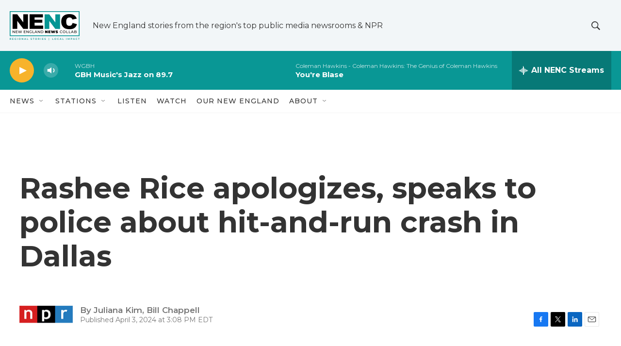

--- FILE ---
content_type: text/html; charset=utf-8
request_url: https://www.google.com/recaptcha/api2/aframe
body_size: 267
content:
<!DOCTYPE HTML><html><head><meta http-equiv="content-type" content="text/html; charset=UTF-8"></head><body><script nonce="cAE8HCcP74fCJmTG2O_CjA">/** Anti-fraud and anti-abuse applications only. See google.com/recaptcha */ try{var clients={'sodar':'https://pagead2.googlesyndication.com/pagead/sodar?'};window.addEventListener("message",function(a){try{if(a.source===window.parent){var b=JSON.parse(a.data);var c=clients[b['id']];if(c){var d=document.createElement('img');d.src=c+b['params']+'&rc='+(localStorage.getItem("rc::a")?sessionStorage.getItem("rc::b"):"");window.document.body.appendChild(d);sessionStorage.setItem("rc::e",parseInt(sessionStorage.getItem("rc::e")||0)+1);localStorage.setItem("rc::h",'1768632573201');}}}catch(b){}});window.parent.postMessage("_grecaptcha_ready", "*");}catch(b){}</script></body></html>